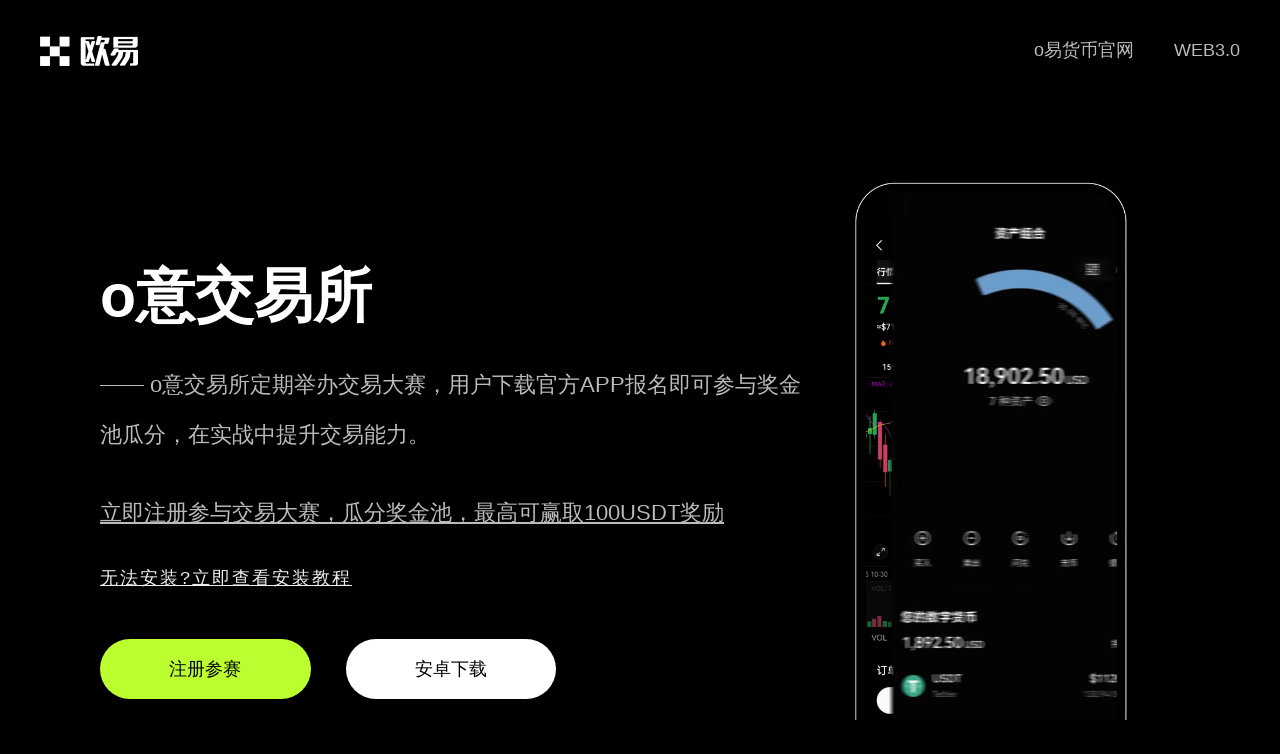

--- FILE ---
content_type: image/svg+xml
request_url: https://www.xiaojia33.com/images/0003.svg
body_size: 1885
content:
<svg width="238" height="160" viewBox="0 0 238 160" fill="none" xmlns="http://www.w3.org/2000/svg">
<g clip-path="url(#clip0_80_7679)">
<path fill-rule="evenodd" clip-rule="evenodd" d="M116.496 149.686L116.402 150.515V150.686H83.8252C82.1683 150.686 80.8252 149.343 80.8252 147.686V141.008C80.8252 139.351 82.1683 138.008 83.8252 138.008H117.82L117.707 139.008H83.8252C82.7206 139.008 81.8252 139.904 81.8252 141.008V147.686C81.8252 148.791 82.7206 149.686 83.8252 149.686H116.496ZM121.504 149.686L121.598 150.515V150.686H154.175C155.832 150.686 157.175 149.343 157.175 147.686V141.008C157.175 139.351 155.832 138.008 154.175 138.008H120.179L120.293 139.008H154.175C155.279 139.008 156.175 139.904 156.175 141.008V147.686C156.175 148.791 155.279 149.686 154.175 149.686H121.504Z" fill="white"/>
<path d="M116.902 152.224V150.543L119 132.045L121.098 150.543V152.224L120.111 153.312C119.516 153.968 118.484 153.968 117.889 153.312L116.902 152.224Z" stroke="white"/>
<path d="M91.7407 139.699V150.242" stroke="white" stroke-linecap="round"/>
<path d="M103.826 138.372V150.242" stroke="white" stroke-linecap="round"/>
<path d="M106.134 138.644V150.05" stroke="white" stroke-linecap="round"/>
<path d="M132.545 138.644V150.05" stroke="white" stroke-linecap="round"/>
<path d="M146.938 138.357V149.096" stroke="white" stroke-linecap="round"/>
<mask id="mask0_80_7679" style="mask-type:alpha" maskUnits="userSpaceOnUse" x="43" y="0" width="152" height="152">
<mask id="path-8-inside-1_80_7679" fill="white">
<path fill-rule="evenodd" clip-rule="evenodd" d="M119 151.156C160.741 151.156 194.578 117.319 194.578 75.5782C194.578 33.8375 160.741 -6.10352e-05 119 -6.10352e-05C77.2594 -6.10352e-05 43.4219 33.8375 43.4219 75.5782C43.4219 117.319 77.2594 151.156 119 151.156ZM119 127.043C147.424 127.043 170.466 104.001 170.466 75.5778C170.466 47.1542 147.424 24.1123 119 24.1123C90.5766 24.1123 67.5347 47.1542 67.5347 75.5778C67.5347 104.001 90.5766 127.043 119 127.043Z"/>
</mask>
<path fill-rule="evenodd" clip-rule="evenodd" d="M119 151.156C160.741 151.156 194.578 117.319 194.578 75.5782C194.578 33.8375 160.741 -6.10352e-05 119 -6.10352e-05C77.2594 -6.10352e-05 43.4219 33.8375 43.4219 75.5782C43.4219 117.319 77.2594 151.156 119 151.156ZM119 127.043C147.424 127.043 170.466 104.001 170.466 75.5778C170.466 47.1542 147.424 24.1123 119 24.1123C90.5766 24.1123 67.5347 47.1542 67.5347 75.5778C67.5347 104.001 90.5766 127.043 119 127.043Z" fill="#D9D9D9"/>
<path d="M193.578 75.5782C193.578 116.767 160.189 150.156 119 150.156V152.156C161.293 152.156 195.578 117.871 195.578 75.5782H193.578ZM119 0.999939C160.189 0.999939 193.578 34.3898 193.578 75.5782H195.578C195.578 33.2852 161.293 -1.00006 119 -1.00006V0.999939ZM44.4219 75.5782C44.4219 34.3898 77.8117 0.999939 119 0.999939V-1.00006C76.7071 -1.00006 42.4219 33.2852 42.4219 75.5782H44.4219ZM119 150.156C77.8117 150.156 44.4219 116.767 44.4219 75.5782H42.4219C42.4219 117.871 76.7071 152.156 119 152.156V150.156ZM169.466 75.5778C169.466 103.449 146.872 126.043 119 126.043V128.043C147.976 128.043 171.466 104.554 171.466 75.5778H169.466ZM119 25.1123C146.872 25.1123 169.466 47.7065 169.466 75.5778H171.466C171.466 46.6019 147.976 23.1123 119 23.1123V25.1123ZM68.5347 75.5778C68.5347 47.7065 91.1289 25.1123 119 25.1123V23.1123C90.0243 23.1123 66.5347 46.6019 66.5347 75.5778H68.5347ZM119 126.043C91.1289 126.043 68.5347 103.449 68.5347 75.5778H66.5347C66.5347 104.554 90.0243 128.043 119 128.043V126.043Z" fill="white" mask="url(#path-8-inside-1_80_7679)"/>
</mask>
<g mask="url(#mask0_80_7679)">
<path fill-rule="evenodd" clip-rule="evenodd" d="M119.521 2.87689C119.521 2.60075 119.297 2.37689 119.021 2.37689C118.745 2.37689 118.521 2.60075 118.521 2.87689V122.107H119.521V2.87689Z" fill="white"/>
<path d="M44.4702 77.6606L193.075 77.6607" stroke="white" stroke-linecap="round"/>
<path fill-rule="evenodd" clip-rule="evenodd" d="M57.9528 119.293C57.7944 119.067 57.8494 118.755 58.0756 118.597L179.599 33.505C179.826 33.3466 180.137 33.4015 180.296 33.6277C180.454 33.8539 180.399 34.1657 180.173 34.3241L58.6491 119.416C58.4229 119.574 58.1112 119.519 57.9528 119.293Z" fill="white"/>
<path fill-rule="evenodd" clip-rule="evenodd" d="M69.8904 131.223C69.7056 131.428 69.7222 131.745 69.9274 131.929C70.1326 132.114 70.4488 132.098 70.6335 131.892L85.8648 114.976C86.0724 114.746 86.0221 114.384 85.7595 114.219C85.5537 114.089 85.2844 114.126 85.1216 114.307L69.8904 131.223ZM100.659 97.0515C100.451 97.282 100.502 97.644 100.764 97.8092C100.97 97.9388 101.239 97.9014 101.402 97.7206L167.479 24.335C167.663 24.1298 167.647 23.8136 167.442 23.6289C167.236 23.4441 166.92 23.4607 166.736 23.6659L100.659 97.0515Z" fill="white"/>
<path d="M69.9661 17.9195L165.996 132.364" stroke="white" stroke-linecap="round"/>
</g>
<circle cx="119.021" cy="75.578" r="39.1111" stroke="white"/>
<path d="M129.122 65.3253C127.46 61.4093 123.58 58.6385 119.036 58.6385C112.978 58.6385 108.064 61.1877 108.064 67.2464C108.064 67.2464 107.769 75.1154 119.591 75.1154C130.6 75.1154 129.972 83.6863 129.972 83.6863C129.972 89.745 125.058 92.4788 118.999 92.4788C114.455 92.4788 110.576 89.7081 108.914 85.7921" stroke="white" stroke-width="1.5" stroke-linecap="round" stroke-linejoin="round"/>
<path d="M119 58.6759V54.2057" stroke="white" stroke-width="1.5" stroke-linecap="round" stroke-linejoin="round"/>
<path d="M119 96.9496V92.4794" stroke="white" stroke-width="1.5" stroke-linecap="round" stroke-linejoin="round"/>
</g>
<defs>
<clipPath id="clip0_80_7679">
<rect width="238" height="160" fill="white"/>
</clipPath>
</defs>
</svg>


--- FILE ---
content_type: image/svg+xml
request_url: https://www.xiaojia33.com/images/0005.svg
body_size: 1496
content:
<svg width="238" height="160" viewBox="0 0 238 160" fill="none" xmlns="http://www.w3.org/2000/svg">
<path fill-rule="evenodd" clip-rule="evenodd" d="M56.7905 39.0544H55.7905V139.219C55.7905 140.876 57.1337 142.219 58.7905 142.219H154.363C156.02 142.219 157.363 140.876 157.363 139.219V129.367C157.032 129.434 156.698 129.495 156.363 129.552V139.219C156.363 140.324 155.468 141.219 154.363 141.219H58.7905C57.686 141.219 56.7905 140.324 56.7905 139.219V39.0544ZM75.7905 19.0544V20.0544H154.363C155.468 20.0544 156.363 20.9499 156.363 22.0544V59.3956C156.698 59.4525 157.032 59.514 157.363 59.5801V22.0544C157.363 20.3976 156.02 19.0544 154.363 19.0544H75.7905Z" fill="white"/>
<path d="M74.7905 38.5544H56.9976L75.2905 20.2616V38.0544C75.2905 38.3306 75.0667 38.5544 74.7905 38.5544Z" stroke="white"/>
<path d="M74.7905 38.5544H56.9976L75.2905 20.2616V38.0544C75.2905 38.3306 75.0667 38.5544 74.7905 38.5544Z" stroke="white"/>
<circle cx="150.369" cy="94.4738" r="35.0809" stroke="white"/>
<path d="M177.815 116.944L210.21 142.599" stroke="white" stroke-linecap="round"/>
<path d="M129.979 80.5366H152.808" stroke="white" stroke-width="1.5" stroke-linecap="round"/>
<path d="M129.979 95.8892H152.808" stroke="white" stroke-width="1.5" stroke-linecap="round"/>
<path d="M129.979 111.242H152.808" stroke="white" stroke-width="1.5" stroke-linecap="round"/>
<mask id="mask0_80_7570" style="mask-type:alpha" maskUnits="userSpaceOnUse" x="55" y="19" width="103" height="124">
<mask id="path-8-inside-1_80_7570" fill="white">
<path fill-rule="evenodd" clip-rule="evenodd" d="M58.7905 19.0544C57.1337 19.0544 55.7905 20.3976 55.7905 22.0544V139.219C55.7905 140.876 57.1337 142.219 58.7905 142.219H154.363C156.02 142.219 157.363 140.876 157.363 139.219V129.367C155.102 129.818 152.763 130.055 150.369 130.055C130.718 130.055 114.788 114.125 114.788 94.4738C114.788 74.8229 130.718 58.8928 150.369 58.8928C152.763 58.8928 155.102 59.1293 157.363 59.5801V22.0544C157.363 20.3976 156.02 19.0544 154.363 19.0544H58.7905Z"/>
</mask>
<path fill-rule="evenodd" clip-rule="evenodd" d="M58.7905 19.0544C57.1337 19.0544 55.7905 20.3976 55.7905 22.0544V139.219C55.7905 140.876 57.1337 142.219 58.7905 142.219H154.363C156.02 142.219 157.363 140.876 157.363 139.219V129.367C155.102 129.818 152.763 130.055 150.369 130.055C130.718 130.055 114.788 114.125 114.788 94.4738C114.788 74.8229 130.718 58.8928 150.369 58.8928C152.763 58.8928 155.102 59.1293 157.363 59.5801V22.0544C157.363 20.3976 156.02 19.0544 154.363 19.0544H58.7905Z" fill="#D9D9D9"/>
<path d="M157.363 129.367H158.363V128.148L157.168 128.387L157.363 129.367ZM157.363 59.5801L157.168 60.5608L158.363 60.7991V59.5801H157.363ZM56.7905 22.0544C56.7905 20.9499 57.686 20.0544 58.7905 20.0544V18.0544C56.5814 18.0544 54.7905 19.8453 54.7905 22.0544H56.7905ZM56.7905 139.219V22.0544H54.7905V139.219H56.7905ZM58.7905 141.219C57.686 141.219 56.7905 140.324 56.7905 139.219H54.7905C54.7905 141.428 56.5814 143.219 58.7905 143.219V141.219ZM154.363 141.219H58.7905V143.219H154.363V141.219ZM156.363 139.219C156.363 140.324 155.468 141.219 154.363 141.219V143.219C156.572 143.219 158.363 141.428 158.363 139.219H156.363ZM156.363 129.367V139.219H158.363V129.367H156.363ZM157.168 128.387C154.97 128.825 152.697 129.055 150.369 129.055V131.055C152.829 131.055 155.233 130.812 157.559 130.348L157.168 128.387ZM150.369 129.055C131.27 129.055 115.788 113.572 115.788 94.4738H113.788C113.788 114.677 130.166 131.055 150.369 131.055V129.055ZM115.788 94.4738C115.788 75.3752 131.27 59.8928 150.369 59.8928V57.8928C130.166 57.8928 113.788 74.2707 113.788 94.4738H115.788ZM150.369 59.8928C152.697 59.8928 154.97 60.1227 157.168 60.5608L157.559 58.5994C155.233 58.1358 152.829 57.8928 150.369 57.8928V59.8928ZM156.363 22.0544V59.5801H158.363V22.0544H156.363ZM154.363 20.0544C155.468 20.0544 156.363 20.9499 156.363 22.0544H158.363C158.363 19.8453 156.572 18.0544 154.363 18.0544V20.0544ZM58.7905 20.0544H154.363V18.0544H58.7905V20.0544Z" fill="white" mask="url(#path-8-inside-1_80_7570)"/>
</mask>
<g mask="url(#mask0_80_7570)">
<path d="M76.2727 53.8892H131.675" stroke="white" stroke-linecap="round"/>
<path d="M76.2727 65.8892H131.675" stroke="white" stroke-linecap="round"/>
<path d="M76.2727 77.8892H131.675" stroke="white" stroke-linecap="round"/>
<path d="M76.2727 89.8892H131.675" stroke="white" stroke-linecap="round"/>
<path d="M76.2727 101.889H131.675" stroke="white" stroke-linecap="round"/>
</g>
<path fill-rule="evenodd" clip-rule="evenodd" d="M172.523 8H86.4492C85.3447 8 84.4492 8.89543 84.4492 10V19.0544H83.4492V10C83.4492 8.34315 84.7924 7 86.4492 7H172.523C174.18 7 175.523 8.34315 175.523 10V69.3087C175.196 68.9818 174.862 68.6612 174.523 68.3471V10C174.523 8.89543 173.627 8 172.523 8Z" fill="white"/>
<path d="M159.705 80.5366L162.791 83.629C162.986 83.8244 163.302 83.8248 163.498 83.6297L169.53 77.6105" stroke="white" stroke-width="1.5" stroke-linecap="round"/>
<path d="M159.705 95.2112L162.791 98.3035C162.986 98.499 163.302 98.4993 163.498 98.3043L169.53 92.2851" stroke="white" stroke-width="1.5" stroke-linecap="round"/>
<path d="M159.705 111.242L162.791 114.334C162.986 114.53 163.302 114.53 163.498 114.335L169.53 108.316" stroke="white" stroke-width="1.5" stroke-linecap="round"/>
</svg>
